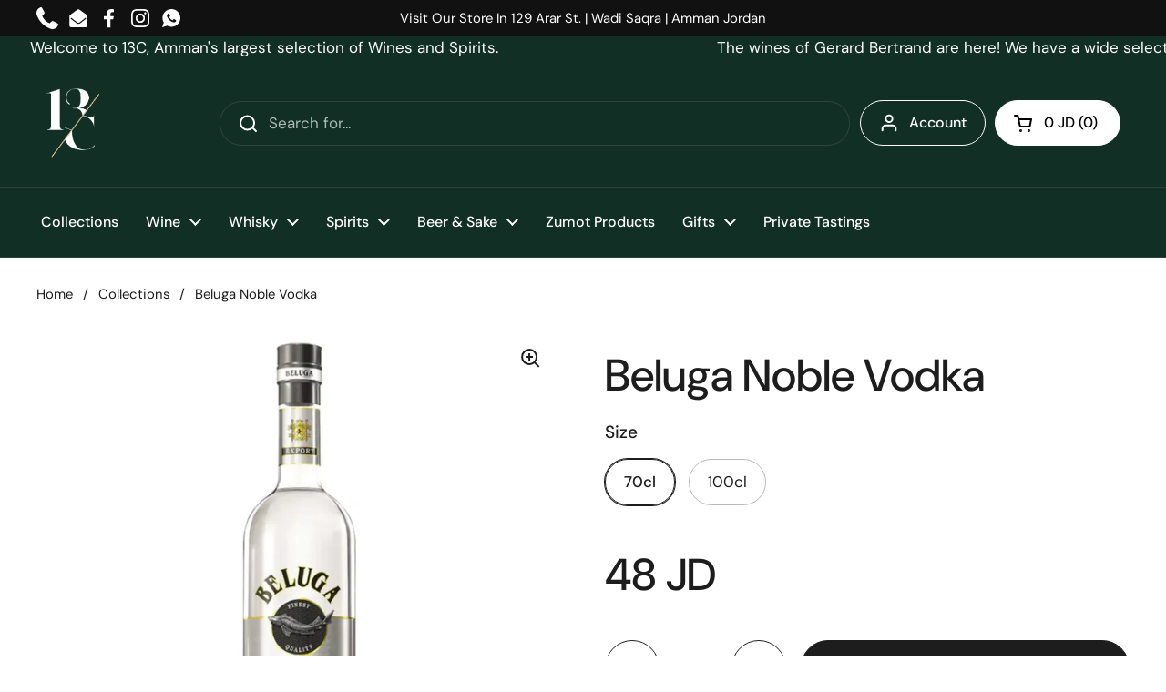

--- FILE ---
content_type: text/javascript
request_url: https://13c.wine/cdn/shop/t/15/assets/custom-price.js?v=102501496251181429641746038100
body_size: -345
content:
(function(){var pricePattern=/\b\d+(?:\.\d+)?\s?JD\b/gi;function updateJDPrices(root){root=root||document.body;for(var walker=document.createTreeWalker(root,NodeFilter.SHOW_TEXT,null,!1),node;node=walker.nextNode();){var text=node.nodeValue;if(pricePattern.test(text)){var newText=text.replace(/(\.\d*?[1-9])0+\s?JD/gi,"$1 JD").replace(/\.0+\s?JD/gi," JD");newText!==text&&(node.nodeValue=newText)}}}document.body&&updateJDPrices(),document.addEventListener("DOMContentLoaded",function(){updateJDPrices()});var mo=new MutationObserver(function(mutations){mutations.forEach(function(m){m.addedNodes.forEach(function(n){n.nodeType===1&&updateJDPrices(n)})})});mo.observe(document.documentElement,{childList:!0,subtree:!0})})();
//# sourceMappingURL=/cdn/shop/t/15/assets/custom-price.js.map?v=102501496251181429641746038100


--- FILE ---
content_type: application/x-javascript; charset=utf-8
request_url: https://bundler.nice-team.net/app/shop/status/thewinemaker.myshopify.com.js?1769247262
body_size: -336
content:
var bundler_settings_updated='1675779793';